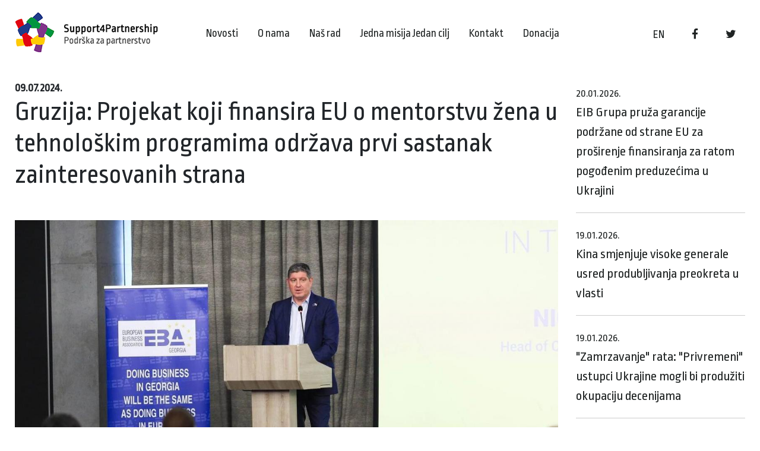

--- FILE ---
content_type: text/html; charset=UTF-8
request_url: https://support4partnership.org/news/gruzija-projekat-koji-finansira-eu-o-mentorstvu-zena-u-tehnoloskim-programima-odrzava-prvi-sastanak-zainteresovanih-strana
body_size: 9682
content:
<!DOCTYPE html> <html lang="ba"> <head> <meta charset="utf-8"> <meta http-equiv="X-UA-Compatible" content="IE=edge"> <meta name="viewport" content="width=device-width, initial-scale=1"> <title>Gruzija: Projekat koji finansira EU o mentorstvu žena u tehnološkim programima održava prvi sastanak zainteresovanih strana  | Support4Partnership</title> <meta name="title" content="Gruzija: Projekat koji finansira EU o mentorstvu žena u tehnološkim programima održava prvi sastanak zainteresovanih strana "><meta name="description" content=""><meta name="image" content="https://support4partnership.org/img/s/850x567/upload/images/article/7656/e0547245de31f9252cb9db72109900aa.jpg"><meta property="og:type" content="article"><meta property="og:url" content="https://support4partnership.org/news/gruzija-projekat-koji-finansira-eu-o-mentorstvu-zena-u-tehnoloskim-programima-odrzava-prvi-sastanak-zainteresovanih-strana"><meta property="og:title" content="Gruzija: Projekat koji finansira EU o mentorstvu žena u tehnološkim programima održava prvi sastanak zainteresovanih strana "><meta property="og:description" content=""><meta property="og:image" content="https://support4partnership.org/img/s/850x567/upload/images/article/7656/e0547245de31f9252cb9db72109900aa.jpg"><meta name="twitter:title" content="Gruzija: Projekat koji finansira EU o mentorstvu žena u tehnološkim programima održava prvi sastanak zainteresovanih strana "><meta name="twitter:description" content=""><meta name="twitter:image" content="https://support4partnership.org/img/s/850x567/upload/images/article/7656/e0547245de31f9252cb9db72109900aa.jpg"><meta name="keywords" content=""><meta property="og:site_name" content="Support4Partnership"><meta property="og:image:width" content="850"><meta property="og:image:height" content="567"><meta name="twitter:card" content="summary_large_image"> <script src="//ajax.googleapis.com/ajax/libs/jquery/3.4.1/jquery.min.js"></script> <link href="https://fonts.googleapis.com/css2?family=Ropa+Sans:ital@0;1&display=swap" rel="stylesheet"> <link href="https://support4partnership.org/assets/styles.css?v=1.311" rel="stylesheet" type="text/css" /> <link rel="apple-touch-icon" sizes="180x180" href="/assets/favicon/apple-touch-icon.png"> <link rel="icon" type="image/png" sizes="32x32" href="/assets/favicon/favicon-32x32.png"> <link rel="icon" type="image/png" sizes="16x16" href="/assets/favicon/favicon-16x16.png"> <link rel="manifest" href="/assets/favicon/site.webmanifest"> <!-- Google tag (gtag.js) --> <script async src="https://www.googletagmanager.com/gtag/js?id=G-2KHEJBN97Y"></script> <script> window.dataLayer = window.dataLayer || []; function gtag(){dataLayer.push(arguments);} gtag('js', new Date()); gtag('config', 'G-2KHEJBN97Y'); </script> </head> <body> <header> <div class="container clearfix"> <a href="/" class="logo"> <img src="/assets/img/logo.png"> </a> <div class="social"> <div class="d-none d-sm-inline-block"> <a href="/en">EN</a> </div> <a href="https://www.facebook.com/support4p/" target="_blank"><i class="icon-facebook"></i></a> <a href="https://twitter.com/Support4P" target="_blank"><i class="icon-twitter"></i></a> </div> <nav> <i class="icon close nav-close"></i> <div class="nav-item"> <a href="#">Novosti</a> <div class="nav-dropdown"> <a href="/news/al">Albanija</a> <a href="/news/ba">Bosna i Hercegovina</a> <a href="/news/me">Crna Gora</a> <a href="/news/hr">Hrvatska</a> <a href="/news/ko">Kosovo</a> <a href="/news/mk">Sjeverna Makedonija</a> <a href="/news/rs">Srbija</a> <a href="/news/svijet">Svijet</a> </div> </div> <div class="nav-item"> <a href="/page/o-nama">O nama</a> </div> <div class="nav-item"> <a href="/page/nas-rad">Naš rad</a> </div> <div class="nav-item"> <a href="/page/jedna-misija-jedan-cilj">Jedna misija Jedan cilj</a> </div> <div class="nav-item"> <a href="/page/kontakt">Kontakt</a> </div> <div class="nav-item"> <a href="/page/donacija">Donacija</a> </div> <div class="nav-item d-block d-sm-none"> <a href="/en">English</a> </div> </nav> <div class="nav-icon"> <div class="lines"></div> </div> </div> </header> <div class="container"> <div class="row"> <div class="col-xl-9 mt-4"> <article> <b>09.07.2024.</b> <h1>Gruzija: Projekat koji finansira EU o mentorstvu žena u tehnološkim programima održava prvi sastanak zainteresovanih strana </h1> <h2></h2> <div class="media"> <img src="/img/s/1300x800/upload/images/article/7656/e0547245de31f9252cb9db72109900aa.jpg"> </div> <p>Evropska poslovna asocijacija (EBA) i Univerzitet za biznis i tehnologiju (BTU), Gruzija, organizirali su prvi veliki sastanak zainteresiranih strana u okviru programa „Žensko mentorstvo u tehnici“ koji finansira EU -  Programski projekat. Događaj je održan u Tbilisiju.<br>Projekat ima za cilj da angažira 1.100 korisnika i 320 mentora tokom tri sezone, promovirajući regionalnu raznolikost odabirom najmanje jedne trećine učesnika iz gruzijskih regiona.<br>Petomjesečne mentorske sesije će biti organizirane u pet ključnih tehnoloških pravaca, uključujući cyber sigurnost, front-end razvoj, grafički dizajn, digitalni marketing i UX/UI dizajn. Prva sesija počinje u julu, a uključuje 100 mentora i 70 mentora odabranih na osnovu fer i transparentnog procesa selekcije.<br>Sastanak zainteresiranih strana pokrio je različite teme u vezi sa ciljevima projekta, uključujući unapređenje ICT znanja i izglede za karijeru za žene u Gruziji.<br>„Danas više nego ikad podržavamo težnju gruzijskog naroda da se pridruži Evropskoj uniji. Jedan od načina za postizanje ovog cilja je podsticanje uključivanja građana u demokratske i ekonomske procese. 2024. to znači unapređenje digitalne inkluzije, posebno za žene,” rekao je Nicholas Cendrowicz, šef za saradnju u Delegaciji EU u Gruziji. </p> <div class="social"> <a href="http://www.facebook.com/dialog/share?app_id=755490615273624&amp;display=popup&amp;href=https://support4partnership.org/news/gruzija-projekat-koji-finansira-eu-o-mentorstvu-zena-u-tehnoloskim-programima-odrzava-prvi-sastanak-zainteresovanih-strana&amp;redirect_uri=https://support4partnership.org/" class="popup"><i class="icon-facebook"></i></a> <a href="https://twitter.com/intent/tweet?url=https://support4partnership.org/news/gruzija-projekat-koji-finansira-eu-o-mentorstvu-zena-u-tehnoloskim-programima-odrzava-prvi-sastanak-zainteresovanih-strana&amp;text=Gruzija: Projekat koji finansira EU o mentorstvu žena u tehnološkim programima održava prvi sastanak zainteresovanih strana " class="popup"><i class="icon-twitter"></i></a> </div> </article> </div> <div class="col-xl-3"> <div class="list"> <a href="/news/eib-grupa-pruza-garancije-podrzane-od-strane-eu-za-prosirenje-finansiranja-za-ratom-pogodenimpreduzecima-u-ukrajini"> <small>20.01.2026.</small><br> EIB Grupa pruža garancije podržane od strane EU za proširenje finansiranja za ratom pogođenim preduzećima u Ukrajini </a> <a href="/news/kina-smjenjuje-visoke-generale-usred-produbljivanja-preokreta-u-vlasti"> <small>19.01.2026.</small><br> Kina smjenjuje visoke generale usred produbljivanja preokreta u vlasti </a> <a href="/news/zamrzavanje-rata-privremeni-ustupci-ukrajine-mogli-bi-produziti-okupacijudecenijama"> <small>19.01.2026.</small><br> "Zamrzavanje" rata: "Privremeni" ustupci Ukrajine mogli bi produžiti okupaciju decenijama </a> <a href="/news/berzh-i-jep-hua-deri-ne-13-milione-euro-speeex-per-blerjen-e-tre-kompanive-zvicerane"> <small>19.01.2026.</small><br> BERZH i jep hua deri në 13 milionë euro Speeex për blerjen e tre kompanive zvicerane </a> <a href="/news/zasto-kremlj-cutke-posmatra-pad-madura"> <small>19.01.2026.</small><br> Zašto Kremlj ćutke posmatra pad Madura? </a> <a href="/news/namecu-ljubav-prema-ratu-rusija-pretvara-krim-u-vojni-mostobran-problemi-sa-mobilizacijompropagandom-i-gorivom"> <small>18.01.2026.</small><br> „Nameću ljubav prema ratu“ Rusija pretvara Krim u vojni mostobran: problemi sa mobilizacijom, propagandom i gorivom </a> <a href="/news/inovativni-sistem-industrijskog-hladenja-bez-zagadenja"> <small>18.01.2026.</small><br> Inovativni sistem industrijskog hlađenja bez zagađenja </a> <a href="/news/infrastruktura-ruskog-uticaja-na-zapadnom-balkanu"> <small>18.01.2026.</small><br> Infrastruktura ruskog uticaja na Zapadnom Balkanu </a> <a href="/news/rusija-izgubila-19-generala-tokom-rata-u-ukrajini"> <small>17.01.2026.</small><br> Rusija izgubila 19 generala tokom rata u Ukrajini </a> <a href="/news/evropska-unija-i-ujedinjene-nacije-udruzuju-snage-u-projektu-vrijednom-75-miliona-eura-za-jacanje-prevencije-i-odgovora-na-rodno-zasnovano-nasilje-u-bosni-i-hercegovini"> <small>17.01.2026.</small><br> Evropska unija i Ujedinjene nacije udružuju snage u projektu vrijednom 7,5 miliona eura za jačanje prevencije i odgovora na rodno zasnovano nasilje u Bosni i Hercegovini </a> </div> </div> </div> </div> <script> $(function() { $(".social a.popup").on("click", function(e) { e.preventDefault(); var x = screen.width/2 - 700/2; var y = screen.height/2 - 450/2; window.open($(this).attr("href"), 'share','height=355,width=600,left='+x+',top='+y); }); }); </script> <footer> <div class="container"> <div class="row"> <div class="col-lg-9"> <div class="d-flex"> <div> <div class="copyright"> Copyright (c) Support4Partnership. All rights reserved. </div> <div class="links"> <a href="#">Politika privatnosti</a> <a href="#">Uslovi korištenja</a> </div> </div> </div> </div> </div> </div> <a href="#top" class="top"> <i class="icon-up"></i> </a> </footer> <script type="text/javascript" src="https://support4partnership.org/assets/scripts.js?v=1.311"></script> </body> </html>